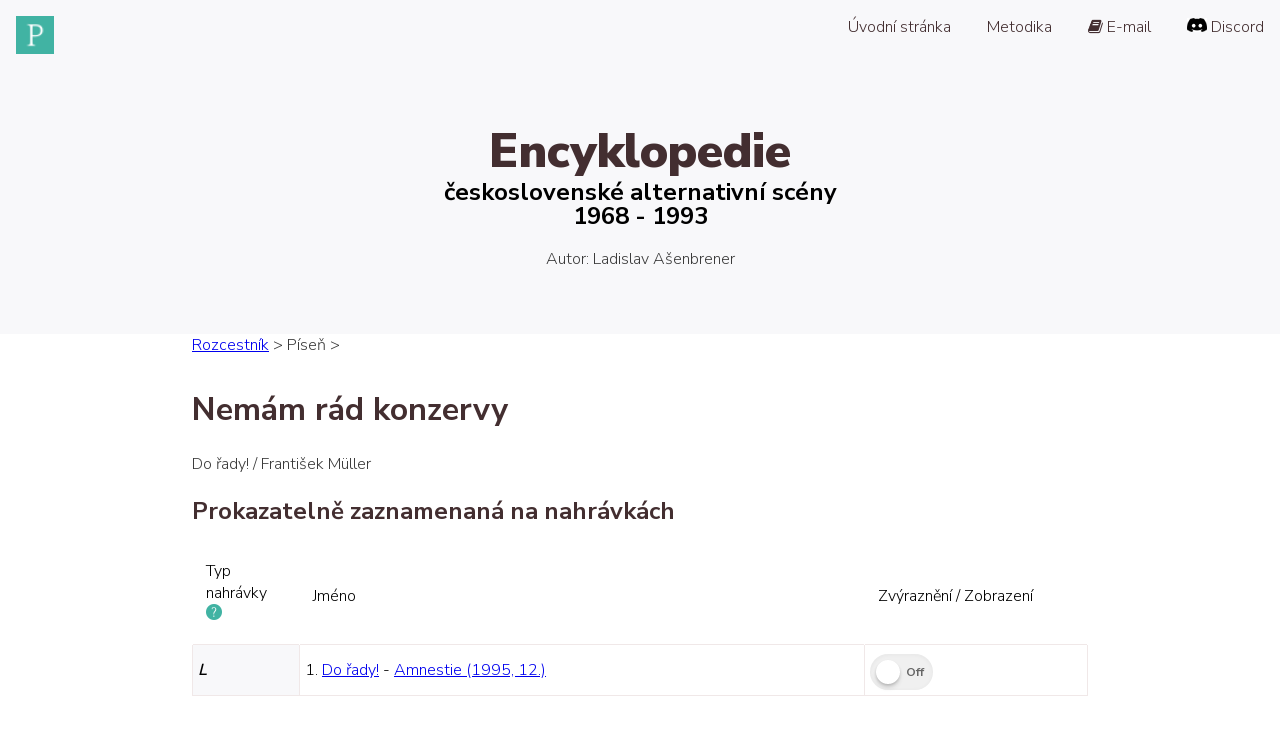

--- FILE ---
content_type: text/html
request_url: https://projektpunk.cz/online/3386-Nemam-rad-konzervy
body_size: 2130
content:
<!doctype html>
<html>
  <head>
	  <base href="." />
      <meta charset="ucs-16le">
      <meta name="description" content="Nemám rád konzervy">
      <meta name="viewport" content="width=device-width, initial-scale=1">
      <title>Nemám rád konzervy</title>
	  <link rel="shortcut icon" type="image/x-icon" href="../../favicon.ico" />
      <link rel="stylesheet" href="https://cdnjs.cloudflare.com/ajax/libs/font-awesome/4.7.0/css/font-awesome.min.css">
      <link rel="stylesheet" href="https://fonts.googleapis.com/css?family=Nunito+Sans:300,400,600,700,800,900">
      <link rel="stylesheet" href="https://cdnjs.cloudflare.com/ajax/libs/highlight.js/9.12.0/styles/railscasts.min.css">
      <link rel="stylesheet" href="../../css/scribbler-global.css">
	  <link rel="stylesheet" href="../../css/textual-criticism.css">
						<script src="https://code.jquery.com/jquery-3.5.0.js"></script>
						<script src="../../js/textual-criticism.js"></script>
  </head>
  <body>
    <nav>
      <div class="logo logo-content"></div>
      <ul class="menu">
        <div class="menu__item toggle"><span></span></div>
		<li class="menu__item"><a href="https://www.projektpunk.cz" class="link link--dark">Úvodní stránka</a></li>
		<li class="menu__item"><a href="/online/metodika" class="link link--dark">Metodika</a></li>
        <li class="menu__item"><a href="mailto:troomar@gmail.com" class="link link--dark"><i class="fa fa-book"></i> E-mail</a></li>
		<li class="menu__item"><a href="https://discord.gg/HJ8QhjmeSE" class="link link--dark"><img src="../../img/discord.png" /> Discord</a></li>
      </ul>
    </nav>
    <div class="hero">
      <h1 class="hero__title">Encyklopedie</h1>
	  <h2 class="hero__subtitle">československé alternativní scény</h2>
	  <h2 class="hero__years">1968 - 1993</h2>
      <p class="hero__author">Autor: Ladislav Ašenbrener</p>
    </div><div class="wrapper">
						<p class="hero__menu"><a href="/online/rozcestnik">Rozcestník</a> &gt; Píseň &gt;</p>
						<div class="">
							<h1 class="section__title">Nemám rád konzervy</h1>
							<p>Do řady! / František Müller</p>
						</div>
						
			<h2 class="section__title">Prokazatelně zaznamenaná na nahrávkách</h2>
			<table class="textual-criticism-records">
				<colgroup>
				   <col class="narrow">
				   <col>
				   <col class="middle">
				</colgroup>
				<tr>
				  <th>Typ nahrávky <sup><a href="/online/metodika"><img src="../../img/help.png" alt="Nápověda" /></a></sup></th>
				  <th>Jméno</th>
				  <th>Zvýraznění / Zobrazení</th>
				</tr><tr><td><i>L</i> </td><td>1. <a href="/online/Do-rady">Do řady!</a> - <a href="/online/Do-rady/8-Amnestie">Amnestie (1995, 12.)</a></td><td><div class="condensed">
						<span class="btn-switch btn-switch-regular">					
				<input type="radio" id="yes-con-1" name="switch-con-1" class="btn-switch__radio btn-switch__radio_yes show-con show-con-1" />
				<input type="radio" checked id="no-con-1" name="switch-con-1" class="btn-switch__radio btn-switch__radio_no show-con show-con-1" />		
				<label for="yes-con-1" class="btn-switch__label btn-switch__label_yes"><span class="btn-switch__txt">On</span></label>								  
				<label for="no-con-1" class="btn-switch__label btn-switch__label_no"><span class="btn-switch__txt">Off</span></label>
			</span>
						</div><div class="side-by-side">
						<span class="btn-switch btn-switch-regular">					
				<input type="radio" checked id="yes-sbs-1" name="switch-sbs-1" class="btn-switch__radio btn-switch__radio_yes show-sbs show-sbs-1" />
				<input type="radio" id="no-sbs-1" name="switch-sbs-1" class="btn-switch__radio btn-switch__radio_no show-sbs show-sbs-1" />		
				<label for="yes-sbs-1" class="btn-switch__label btn-switch__label_yes"><span class="btn-switch__txt">On</span></label>								  
				<label for="no-sbs-1" class="btn-switch__label btn-switch__label_no"><span class="btn-switch__txt">Off</span></label>
			</span>
					</div></td>
				</tr></table><hr /><h1 class="section__title center">Textová kritika</h1><h2 class="section__title">Přehled zaznamenaných mutací <span class="mutations-list-switch">&#129083;</span></h2>
					<span class="mutations-list">
					<div>
					<table class="mutations">
					<colgroup>
						   <col class="narrow">
						   <col>
					</colgroup><tr><td>Píseň má pouze 1 zaznamenanou verzi.</td></tr></table>
				</div>
			</span><h2 class="section__title">Zaznamenaný text</h2><div class="textual-criticism-mode">
						<input type="radio" class="textual-criticism-mode-switch-condensed" name="textual-criticism-mode" value="condensed" id="condensed" checked="checked" />
						<label for="condensed">Základní zobrazení (Knižní verze)</label>
						<input type="radio" class="textual-criticism-mode-switch-side-by-side" name="textual-criticism-mode" value="side-by-side" id="side-by-side" />
						<label for="side-by-side">Zobrazení do sloupců</label>
					</div><div class="condensed">
					<div class="feature lyrics"><div class="feature__item">
					<p class="textual-criticism-small"><br /><br /><br /><br /></p>
				</div>
				<div class="feature__item">
			<p class="textual-criticism-spacing"><span class=""><span class="song-con-1 ">Nemám rád konzervy...</span><br /><span class="song-con-1 ">nemám rád tenisty...</span><br /><span class="song-con-1 ">nemám rád syfilis...</span><br /><span class="song-con-1 "></span><br /></span></p>
				</div>
				<div class="feature__item">
			<p class="textual-criticism-small"><br /><br /><br /><br /></p>
				</div></div></div><div class="side-by-side">
					<div class="feature lyrics">
					<div class="feature__item song-sbs-1">
					<p class="textual-criticism-spacing"><b>1. Amnestie (1995, 12.)</b><br /><br /><span class=""><span class="">Nemám rád konzervy...</span><br /><span class="">nemám rád tenisty...</span><br /><span class="">nemám rád syfilis...</span><br /><span class=""></span><br /></span></p>
					</div>
					<div class="feature__item song-sbs-1">
					<p class="textual-criticism-small"><br /><br /><br /><br /><br /><br /></p>
					</div></div></div></div><footer class="footer">Projektpunk.cz</footer>
		  </body>
		</html>

--- FILE ---
content_type: text/css
request_url: https://projektpunk.cz/css/scribbler-global.css
body_size: 2183
content:
/* css variables*/
:root {
  --bg-color: #F8F8FA;								/* Background for title area and various divs */
  --text-color: #3A3A3A;							/* Color for common text */
  --primary-color: #432E30;							/* Color for titles (text) and footer background */
  --accent-color: #41B3A3;							/* Primary color for accenting - Primary button color */
  --accent-color-complementary: #85DCB0;			/* Complementary color for accenting - Color of the small square at the button */
  --accent-color-secondary: #56A8CB;				/* Secondary color for accenting - Secondary button color */
  --accent-color-secondary-complementary: #8BBEE8;	/* Complementary color for secondary accenting - Color of the small square at the button */
  --white-color: white;								/* Color for common background */
  
  --primary-color-light: #8E7474;
  --light-gray-color: #C6CBD1;
  --medium-gray-color: #959DA5;
  --dark-gray-color: #444D56; 
  --code-bg-color: #F0E8E8;
  
}

/* normalized */
html, body {
  padding: 0;
  margin: 0;
  font-family: 'Nunito Sans', sans-serif;
  background-color: var(--white-color);
}

p {
  font-weight: 300;
  color: var(--text-color);
}

a {
	transition: all 0.3s ease-out;
}

a:hover {
	color: var(--accent-color-complementary);
}

ul {
  font-weight: 300;
  color: var(--text-color);
}

hr {
  padding: 0;
  margin: 0;
  border: 0;
  border-bottom: 1px solid var(--accent-color);
  color: var(--text-color);
}

* {
  box-sizing: border-box;
}

/* nav specialized to landing page */
.logo {
  background: url('../favicon.png') no-repeat;
  background-size: contain;
  margin: 1rem 0 0 1rem;
}

nav {
  background-color: var(--bg-color);
}

/* title */
.hero {
  text-align: center;
  background-color: var(--bg-color);
  padding: 2rem 1rem 2rem 1rem;
}

.hero__title {
  font-weight: 900;
  color: var(--primary-color);
  font-size: 3rem;
}

.hero__subtitle {
  margin: -2.5rem auto 2rem auto;
  font-size: 1.5rem;
}

.hero__years {
  margin: -2.5rem auto 2rem auto;
  font-size: 1.5rem;
}

.hero__author {
  margin: -1rem auto 2rem auto;
}

.hero__menu {
  margin: 0rem auto 2rem auto;
}

/* table */
table {
  border-collapse: collapse;
  width: 100%;
  transition: color .3s ease-out;
  margin-bottom: 2rem;
}

table td, table th {
  border: 1px solid var(--code-bg-color);
  padding: 0.8rem;
  font-weight: 300;
}

table th {
  text-align: left;
  background-color: var(--white-color);
  border-color: var(--white-color);
  border-bottom-color: var(--code-bg-color);
}

table td:first-child {
  background-color: var(--bg-color);
  font-weight: 600;
}

table td.clean {
  background-color: var(--white-color);
  border: 0;
}

colgroup col.tiny {
  width: 20px;
}

colgroup col.narrow {
  width: 12%;
}

colgroup col.middle {
  width: 25%;
}

colgroup col.wide {
  width: 40%;
}

/* typography */
.section__title {
  color: var(--primary-color);
}

/* callout section - for buttons */
.callout-left {
  text-align: left;
  padding: 1rem 0 1rem 0;
}

.callout {
  text-align: center;
  padding: 1rem 0 1rem 0;
}

.callout .button--primary {
  display: inline-block;
  margin-top: 0.5rem;
}

/* buttons */
.button--primary {
  padding: 10px 22px;
  background-color: var(--accent-color);
  color: var(--white-color);
  position: relative;
  text-decoration: none;
  border: 0;
  transition: all .3s ease-out;
}

.button--primary:after {
  position: absolute;
  content: "";
  width: 1rem;
  height: 1rem;
  background-color: var(--accent-color-complementary);
  right: -0.4rem;
  top: -0.4rem;
  transition: all 0.3s ease-out;
}

.button--primary:hover {
  text-shadow: 0px 1px 1px var(--accent-color-complementary);
  color: var(--white-color);
  transform: translate3D(0, -3px, 0);
}

.button--primary:hover::after {
  transform: rotate(90deg);
}

/* secondary button - book */
.button--secondary {
  padding: 10px 22px;
  background-color: var(--accent-color-secondary);
  color: var(--white-color);
  position: relative;
  text-decoration: none;
  border: 0;
  transition: all .3s ease-out;
}

.button--secondary:after {
  position: absolute;
  content: "";
  width: 1rem;
  height: 1rem;
  background-color: var(--accent-color-secondary-complementary);
  right: -0.4rem;
  top: -0.4rem;
  transition: all 0.3s ease-out;
}

.button--secondary:hover {
  text-shadow: 0px 1px 1px var(--accent-color-secondary-complementary);
  color: var(--white-color);
  transform: translate3D(0, -3px, 0);
}

.button--secondary:hover::after {
  transform: rotate(90deg);
}

/* top links */
.link {
  text-decoration: none;
  transition: all 0.3s ease-out;
}

.link:hover {
  color: var(--accent-color);
}

.link--dark {
  color: var(--primary-color);
}

.link--light {
  color: var(--accent-color);
}

/* top menu */
nav {
  display: grid;
  grid-template-columns: 70px auto;
}

.menu {
  margin: 0;
  text-align: right;
  overflow: hidden;
  list-style: none;
}

.toggle {
  display: none;
  position: relative;
}

.toggle span,
.toggle span:before,
.toggle span:after {
  content: '';
  position: absolute;
  height: 2px;
  width: 18px;
  border-radius: 2px;
  background: var(--primary-color);
  display: block;
  cursor: pointer;
  transition: all 0.3s ease-in-out;
  right: 0;
}

.toggle span:before {
  top: -6px;
}

.toggle span:after {
  bottom: -6px;
}

.toggle.open span{
  background-color: transparent;
}

.toggle.open span:before,
.toggle.open span:after {
  top: 0;
}

.toggle.open span:before {
  transform: rotate(45deg);
}

.toggle.open span:after {
  transform: rotate(-45deg);
}

.menu__item {
  padding: 1rem;
  display: inline-block;
}

.menu__item.toggle {
  display: none;
}

/* list of links */
.list {
	list-style-type: none;
}

.list__link {
  padding: 0.5rem 0 0.5rem 0;
}

.list__note {
  padding: 0.25rem 0 0 1rem;
}

/* feature section */
.feature {
  display: flex;
  flex-wrap: wrap;
}

.feature__item {
  max-width: calc(33% - 20px);
  margin: 0 20px 0 0;
}

.feature__item .section__title {
  margin-bottom: 0;
}

.feature__item p {
  margin-top: 0.5rem;
}

@media (max-width: 750px) {
  .hero__terminal {
    width: 70%;
  }
  .hero__title {
	font-size: 2.5rem;
  }
  .hero__subtitle {
	margin: -2rem auto 2rem auto;
	font-size: 1.2rem;
  }
  .hero__years {
	margin: -2rem auto 2rem auto;
	font-size: 1.2rem;
  }
  .hero__author {
	margin: -1rem auto 2rem auto;
  }
  .tab__container > ul {
    right: auto;
    left: 0;
    padding-left: 0;
  }
  .tab__container .code {
    margin-top: 2rem;
  }
}

@media screen and (max-width: 600px) {
  nav {
    grid-template-columns: 70px auto;
  }

  .menu__item{
    display: none;
  }

  .menu__item.toggle {
    display: inline-block;
  }

  .menu {
    text-align: right;
    padding: 0.5rem 1rem;
  }

  .toggle {
    display: block;
  }

  .menu.responsive .menu__item:not(:first-child) {
    display: block;
    padding: 0 0 0.5rem 0;
  }
}

/* layout */
.wrapper {
  margin: 0 auto;
  width: 70%;
}

.footer {
  text-align: center;
  background-color: var(--primary-color);
  padding: 2rem;
  margin-top: 5rem;
  color: var(--white-color);
}

@keyframes fadeUp {
  0% {
    opacity: 0;
    transform: translate3d(0,30px,0);
  }
  100% {
    transform: translate3d(0,0,0);
  }
}

--- FILE ---
content_type: text/css
request_url: https://projektpunk.cz/css/textual-criticism.css
body_size: 2285
content:
/* textual-criticism-mode toggle */
.textual-criticism-mode {
  margin: 0 0 1.5rem;
  box-sizing: border-box;
  font-size: 0;
  display: flex;
  flex-flow: row nowrap;
  justify-content: center;
  align-items: stretch;
}
.textual-criticism-mode input {
  width: 0;
  height: 0;
  position: absolute;
  left: -9999px;
}
.textual-criticism-mode input + label {
  margin: 0;
  padding: 0.75rem 2rem;
  box-sizing: border-box;
  position: relative;
  display: inline-block;
  border: solid 1px #DDD;
  background-color: #FFF;
  font-size: 1rem;
  line-height: 100%;
  font-weight: 600;
  text-align: center;
  box-shadow: 0 0 0 rgba(255, 255, 255, 0);
  transition: border-color 0.15s ease-out, color 0.25s ease-out, background-color 0.15s ease-out, box-shadow 0.15s ease-out;
}
.textual-criticism-mode input + label:first-of-type {
  border-radius: 6px 0 0 6px;
  border-right: none;
}
.textual-criticism-mode input + label:last-of-type {
  border-radius: 0 6px 6px 0;
  border-left: none;
}
.textual-criticism-mode input:hover + label {
  border-color: #41B3A3;
}
.textual-criticism-mode input:checked + label {
  background-color: #41B3A3;
  color: #FFF;
  box-shadow: 0 0 10px rgba(102, 179, 251, 0.5);
  border-color: #41B3A3;
  z-index: 1;
}
.textual-criticism-mode input:focus + label {
  outline: dotted 1px #CCC;
  outline-offset: 0.2rem;
}
@media (max-width: 800px) {
  .textual-criticism-mode input + label {
    padding: 0.75rem 0.25rem;
    flex: 0 0 50%;
    display: flex;
    justify-content: center;
    align-items: center;
  }
}

/************************************/
/* on/off switch */

.btn-switch {
	position: relative;
	display: inline-block;		
	-webkit-user-select: none;
	-moz-user-select: none;
	-ms-user-select: none;
	user-select: none;
}
.btn-switch-regular {
  font-size: 0.75em;
}
.btn-switch-small {
  font-size: 0.6em;
  top: -10px;
}
.btn-switch__radio {
	display: none;
}
.btn-switch__label {
	display: inline-block;	
	padding: .75em .5em .75em .75em;
	vertical-align: top;
	font-size: 1em;
	font-weight: 700;
	line-height: 1.5;
	color: #666;
  cursor: pointer;
	transition: color .2s ease-in-out;
}
.btn-switch__label + .btn-switch__label {
  padding-right: .75em;
	padding-left: 0;
}
.btn-switch__txt {
	position: relative;
	z-index: 2;
  display: inline-block;
   min-width: 1.5em;
	opacity: 1;
	pointer-events: none;
	transition: opacity .2s ease-in-out;
}
.btn-switch__radio_no:checked ~ .btn-switch__label_yes .btn-switch__txt,
.btn-switch__radio_yes:checked ~ .btn-switch__label_no .btn-switch__txt {
	opacity: 0;
}
.btn-switch__label:before {
	content: "";
	position: absolute;
	z-index: -1;
	top: 0;
	right: 0;
	bottom: 0;
	left: 0;
	background: #f0f0f0;
	border-radius: 1.5em;
	box-shadow: inset 0 .0715em .3572em rgba(43,43,43,.05);
	transition: background .2s ease-in-out;
}
.btn-switch__radio_yes:checked ~ .btn-switch__label:before {
	background: #41B3A3;
}
.btn-switch__label_no:after {
	content: "";
	position: absolute;
	z-index: 2;
	top: .5em;
	bottom: .5em;
	left: .5em;
	width: 2em;
	background: #fff;
	border-radius: 1em;	
	pointer-events: none;
	box-shadow: 0 .1429em .2143em rgba(43,43,43,.2), 0 .3572em .3572em rgba(43,43,43,.1);
	transition: left .2s ease-in-out, background .2s ease-in-out;
}
.btn-switch__radio_yes:checked ~ .btn-switch__label_no:after {
	left: calc(100% - 2.5em);
	background: #fff;
}
.btn-switch__radio_no:checked ~ .btn-switch__label_yes:before,
.btn-switch__radio_yes:checked ~ .btn-switch__label_no:before {
	z-index: 1;
}
.btn-switch__radio_yes:checked ~ .btn-switch__label_yes {
	color: #fff;
}

/************************************/
/* textual criticism effects */

.center {
	text-align: center;
}

table.textual-criticism-records td {
  padding: 5px;
}

.mutations-list-switch {
	cursor: pointer;
}

table.mutations td {
	padding: 5px 5px 0px 5px;
}

p.textual-criticism-spacing {
	line-height: 120%;
}

p.textual-criticism-small {
	font-size: 70%;
	line-height: 170%;
}

.side-by-side {
	display: none;
}

.condensed {
	display: inline;
}

.lyrics {
	justify-content: center;
	font-size: 1em;
	margin-top: 2em;
}

.song-active-con-1, .song-active-con-2, .song-active-con-3, .song-active-con-4, .song-active-con-5, .song-active-con-6,
.song-active-con-7, .song-active-con-8, .song-active-con-9,.song-active-con-10, .song-active-con-11, .song-active-con-12,
.song-active-con-13, .song-active-con-14, .song-active-con-15, .song-active-con-16, .song-active-con-17, .song-active-con-18 {
  margin: 0;
  padding: 0.2em 0em;
  border-radius: 0.8em 0.3em;
  background: transparent;
  background-image: linear-gradient(
    to right,
    rgba(255, 225, 0, 0.1),
    rgba(255, 225, 0, 0.7) 4%,
    rgba(255, 225, 0, 0.3)
  );
  -webkit-box-decoration-break: clone;
  box-decoration-break: clone;
}

.mut-active-con-0, .mut-active-con-1, .mut-active-con-2, .mut-active-con-3, .mut-active-con-4, .mut-active-con-5, .mut-active-con-6,
.mut-active-con-7, .mut-active-con-8, .mut-active-con-9, .mut-active-con-10, .mut-active-con-11, .mut-active-con-12, .mut-active-con-13,
.mut-active-con-14, .mut-active-con-15, .mut-active-con-16, .mut-active-con-17, .mut-active-con-18, .mut-active-con-19, .mut-active-con-20,
.mut-active-con-21, .mut-active-con-22, .mut-active-con-23, .mut-active-con-24, .mut-active-con-25, .mut-active-con-26, .mut-active-con-27,
.mut-active-con-28, .mut-active-con-29, .mut-active-con-30, .mut-active-con-31, .mut-active-con-32, .mut-active-con-33, .mut-active-con-34,
.mut-active-con-35, .mut-active-con-36, .mut-active-con-37, .mut-active-con-38, .mut-active-con-39, .mut-active-con-40, .mut-active-con-41,
.mut-active-con-42, .mut-active-con-43, .mut-active-con-44, .mut-active-con-45, .mut-active-con-46, .mut-active-con-47, .mut-active-con-48,
.mut-active-con-49, .mut-active-con-50, .mut-active-con-51, .mut-active-con-52, .mut-active-con-53, .mut-active-con-54, .mut-active-con-55,
.mut-active-con-56, .mut-active-con-57, .mut-active-con-58, .mut-active-con-59, .mut-active-con-60, .mut-active-con-61, .mut-active-con-62,
.mut-active-con-63, .mut-active-con-64, .mut-active-con-65, .mut-active-con-66, .mut-active-con-67, .mut-active-con-68, .mut-active-con-69,
.mut-active-con-70, .mut-active-con-71, .mut-active-con-72, .mut-active-con-73, .mut-active-con-74, .mut-active-con-75, .mut-active-con-76,
.mut-active-con-77, .mut-active-con-78, .mut-active-con-79, .mut-active-con-80, .mut-active-con-81, .mut-active-con-82, .mut-active-con-83,
.mut-active-con-84, .mut-active-con-85, .mut-active-con-86, .mut-active-con-87, .mut-active-con-88, .mut-active-con-89, .mut-active-con-90,
.mut-active-con-91, .mut-active-con-92, .mut-active-con-93, .mut-active-con-94, .mut-active-con-95, .mut-active-con-96, .mut-active-con-97,
.mut-active-con-98, .mut-active-con-99 {
  margin: 0;
  padding: 0.2em 0em;
  border-radius: 0.8em 0.3em;
  background: transparent;
  background-image: linear-gradient(
    to right,
    rgba(255, 225, 0, 0.1),
    rgba(255, 225, 0, 0.7) 4%,
    rgba(255, 225, 0, 0.3)
  );
  -webkit-box-decoration-break: clone;
  box-decoration-break: clone;
}

.mut-active-sbs-0, .mut-active-sbs-1, .mut-active-sbs-2, .mut-active-sbs-3, .mut-active-sbs-4, .mut-active-sbs-5, .mut-active-sbs-6,
.mut-active-sbs-7, .mut-active-sbs-8, .mut-active-sbs-9, .mut-active-sbs-10, .mut-active-sbs-11, .mut-active-sbs-12, .mut-active-sbs-13,
.mut-active-sbs-14, .mut-active-sbs-15, .mut-active-sbs-16, .mut-active-sbs-17, .mut-active-sbs-18, .mut-active-sbs-19, .mut-active-sbs-20,
.mut-active-sbs-21, .mut-active-sbs-22, .mut-active-sbs-23, .mut-active-sbs-24, .mut-active-sbs-25, .mut-active-sbs-26, .mut-active-sbs-27,
.mut-active-sbs-28, .mut-active-sbs-29, .mut-active-sbs-30, .mut-active-sbs-31, .mut-active-sbs-32, .mut-active-sbs-33, .mut-active-sbs-34,
.mut-active-sbs-35, .mut-active-sbs-36, .mut-active-sbs-37, .mut-active-sbs-38, .mut-active-sbs-39, .mut-active-sbs-40, .mut-active-sbs-41,
.mut-active-sbs-42, .mut-active-sbs-43, .mut-active-sbs-44, .mut-active-sbs-45, .mut-active-sbs-46, .mut-active-sbs-47, .mut-active-sbs-48,
.mut-active-sbs-49, .mut-active-sbs-50, .mut-active-sbs-51, .mut-active-sbs-52, .mut-active-sbs-53, .mut-active-sbs-54, .mut-active-sbs-55,
.mut-active-sbs-56, .mut-active-sbs-57, .mut-active-sbs-58, .mut-active-sbs-59, .mut-active-sbs-60, .mut-active-sbs-61, .mut-active-sbs-62,
.mut-active-sbs-63, .mut-active-sbs-64, .mut-active-sbs-65, .mut-active-sbs-66, .mut-active-sbs-67, .mut-active-sbs-68, .mut-active-sbs-69,
.mut-active-sbs-70, .mut-active-sbs-71, .mut-active-sbs-72, .mut-active-sbs-73, .mut-active-sbs-74, .mut-active-sbs-75, .mut-active-sbs-76,
.mut-active-sbs-77, .mut-active-sbs-78, .mut-active-sbs-79, .mut-active-sbs-80, .mut-active-sbs-81, .mut-active-sbs-82, .mut-active-sbs-83,
.mut-active-sbs-84, .mut-active-sbs-85, .mut-active-sbs-86, .mut-active-sbs-87, .mut-active-sbs-88, .mut-active-sbs-89, .mut-active-sbs-90,
.mut-active-sbs-91, .mut-active-sbs-92, .mut-active-sbs-93, .mut-active-sbs-94, .mut-active-sbs-95, .mut-active-sbs-96, .mut-active-sbs-97,
.mut-active-sbs-98, .mut-active-sbs-99 {
  margin: 0;
  padding: 0.2em 0em;
  border-radius: 0.8em 0.3em;
  background: transparent;
  background-image: linear-gradient(
    to right,
    rgba(255, 225, 0, 0.1),
    rgba(255, 225, 0, 0.7) 4%,
    rgba(255, 225, 0, 0.3)
  );
  -webkit-box-decoration-break: clone;
  box-decoration-break: clone;

}















--- FILE ---
content_type: application/javascript
request_url: https://projektpunk.cz/js/textual-criticism.js
body_size: 403
content:
$(document).ready(function(){

	$(".show-con").click(function() {
		var classList = $(this).attr("class").split(/\s+/);
		$.each(classList, function(index, item) {
			if (item.match("^show-con-")) {
				var suffixNumber = item.replace(/^show-con-/g, "");
				$(".song-con-" + suffixNumber).toggleClass('song-active-con-' + suffixNumber);
			}
		});
	});

	$(".show-sbs").click(function() {
		var classList = $(this).attr("class").split(/\s+/);
		$.each(classList, function(index, item) {
			if (item.match("^show-sbs-")) {
				var suffixNumber = item.replace(/^show-sbs-/g, "");
				$(".song-sbs-" + suffixNumber).toggle();
			}
		});
	});

	$(".show-mut-con").click(function() {
		var classList = $(this).attr("class").split(/\s+/);
		$.each(classList, function(index, item) {
			if (item.match("^show-mut-con-")) {
				var suffixNumber = item.replace(/^show-mut-con-/g, "");
				var activeSuffixNumber = suffixNumber % 100;
				$(".mut-con-" + suffixNumber).toggleClass('mut-active-con-' + activeSuffixNumber);
			}
		});
	});

	$(".show-mut-sbs").click(function() {
		var classList = $(this).attr("class").split(/\s+/);
		$.each(classList, function(index, item) {
			if (item.match("^show-mut-sbs-")) {
				var suffixNumber = item.replace(/^show-mut-sbs-/g, "");
				var activeSuffixNumber = suffixNumber % 100;
				$(".mut-sbs-" + suffixNumber).toggleClass('mut-active-sbs-' + activeSuffixNumber);
			}
		});
	});

	$(".textual-criticism-mode-switch-condensed").click(function() {
		$(".condensed").show();
		$(".side-by-side").hide();
	});

	$(".textual-criticism-mode-switch-side-by-side").click(function() {
		$(".condensed").hide();
		$(".side-by-side").show();
	});

	$(".mutations-list-switch").click(function() {
		$(".mutations-list").toggle();
	});
	
});